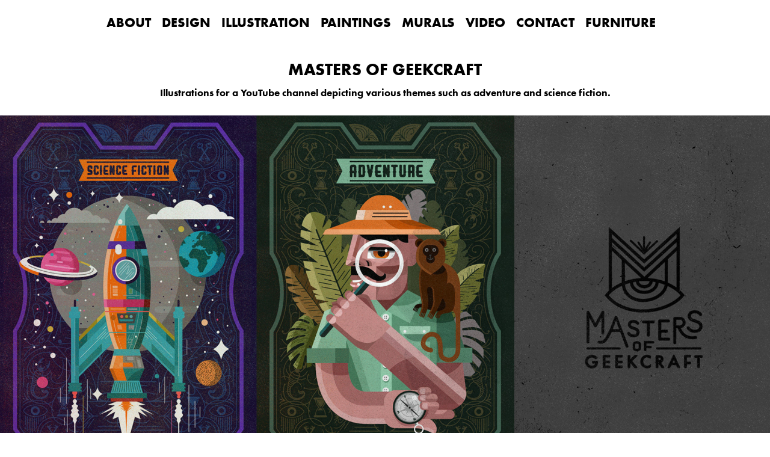

--- FILE ---
content_type: text/html; charset=utf-8
request_url: https://resoborg.com/masters-of-geekcraft
body_size: 4281
content:
<!DOCTYPE HTML>
<html lang="en-US">
<head>
  <meta charset="UTF-8" />
  <meta name="viewport" content="width=device-width, initial-scale=1" />
      <meta name="keywords"  content="illustrator,graphic design,muralist,local artist,artist,wall murals,graffiti art,illustration,graphic designer" />
      <meta name="description"  content="Resoborg is an illustrator, graphic designer, muralist, and artist who works with clients all across the world." />
      <meta name="twitter:card"  content="summary_large_image" />
      <meta name="twitter:site"  content="@AdobePortfolio" />
      <meta  property="og:title" content="Resoborg - MASTERS OF GEEKCRAFT" />
      <meta  property="og:description" content="Resoborg is an illustrator, graphic designer, muralist, and artist who works with clients all across the world." />
      <meta  property="og:image" content="https://cdn.myportfolio.com/7fd86fe3-7ae2-4f44-8c10-20dbcd7bd475/e2120976-3b50-4c9b-9a5d-79248f1527fb_rwc_44x0x1084x848x1084.jpg?h=840b7c04c0803922f407e33dc228a136" />
      <meta name="google-site-verification" content="9j20Vu7xKX5fUUL7Sbbs0Ws6FiLLYYe8fJ_2Fioozwk">
        <link rel="icon" href="https://cdn.myportfolio.com/7fd86fe3-7ae2-4f44-8c10-20dbcd7bd475/ea53e8a6-67fd-4949-8610-a00163a767eb_carw_1x1x32.jpg?h=a8192fcd39fe1ed23683546f15a800b2" />
      <link rel="stylesheet" href="/dist/css/main.css" type="text/css" />
      <link rel="stylesheet" href="https://cdn.myportfolio.com/7fd86fe3-7ae2-4f44-8c10-20dbcd7bd475/168f4145c35cfb5122d9b3031afad6b31760939664.css?h=1ef40cc705e4b9c5e028041466d1bea5" type="text/css" />
    <link rel="canonical" href="https://resoborg.com/masters-of-geekcraft" />
      <title>Resoborg - MASTERS OF GEEKCRAFT</title>
    <script type="text/javascript" src="//use.typekit.net/ik/[base64].js?cb=8dae7d4d979f383d5ca1dd118e49b6878a07c580" async onload="
    try {
      window.Typekit.load();
    } catch (e) {
      console.warn('Typekit not loaded.');
    }
    "></script>
</head>
  <body class="transition-enabled">  <div class='page-background-video page-background-video-with-panel'>
  </div>
  <div class="js-responsive-nav">
    <div class="responsive-nav">
      <div class="close-responsive-click-area js-close-responsive-nav">
        <div class="close-responsive-button"></div>
      </div>
          <div class="nav-container">
            <nav data-hover-hint="nav">
      <div class="page-title">
        <a href="/about" >ABOUT</a>
      </div>
                <div class="gallery-title"><a href="/design" >DESIGN</a></div>
                <div class="gallery-title"><a href="/illustration" >ILLUSTRATION</a></div>
                <div class="gallery-title"><a href="/paintings" >PAINTINGS</a></div>
                <div class="gallery-title"><a href="/murals" >MURALS</a></div>
      <div class="page-title">
        <a href="/video" >VIDEO</a>
      </div>
      <div class="page-title">
        <a href="/contact" >CONTACT</a>
      </div>
      <div class="page-title">
        <a href="/furniture" >FURNITURE</a>
      </div>
            </nav>
          </div>
    </div>
  </div>
  <div class="site-wrap cfix js-site-wrap">
    <div class="site-container">
      <div class="site-content e2e-site-content">
        <header class="site-header">
          <div class="logo-container">
  <div class="hamburger-click-area js-hamburger">
    <div class="hamburger">
      <i></i>
      <i></i>
      <i></i>
    </div>
  </div>
          </div>
              <div class="nav-container">
                <nav data-hover-hint="nav">
      <div class="page-title">
        <a href="/about" >ABOUT</a>
      </div>
                <div class="gallery-title"><a href="/design" >DESIGN</a></div>
                <div class="gallery-title"><a href="/illustration" >ILLUSTRATION</a></div>
                <div class="gallery-title"><a href="/paintings" >PAINTINGS</a></div>
                <div class="gallery-title"><a href="/murals" >MURALS</a></div>
      <div class="page-title">
        <a href="/video" >VIDEO</a>
      </div>
      <div class="page-title">
        <a href="/contact" >CONTACT</a>
      </div>
      <div class="page-title">
        <a href="/furniture" >FURNITURE</a>
      </div>
                </nav>
              </div>
        </header>
        <main>
  <div class="page-container" data-context="page.page.container" data-hover-hint="pageContainer">
    <section class="page standard-modules">
        <header class="page-header content" data-context="pages" data-identity="id:p5f6af325e42e5e33043dee7b6528392f22a82ef148c73bccba1fa" data-hover-hint="pageHeader" data-hover-hint-id="p5f6af325e42e5e33043dee7b6528392f22a82ef148c73bccba1fa">
            <p class="description"></p>
        </header>
      <div class="page-content js-page-content" data-context="pages" data-identity="id:p5f6af325e42e5e33043dee7b6528392f22a82ef148c73bccba1fa">
        <div id="project-canvas" class="js-project-modules modules content">
          <div id="project-modules">
              
              
              
              
              
              <div class="project-module module text project-module-text align- js-project-module e2e-site-project-module-text" style="padding-top: 21px;
padding-bottom: 0px;
  width: 100%;
  max-width: 1200px;
  float: center;
  clear: both;
">
  <div class="rich-text js-text-editable module-text"><div style="line-height:35px;text-align:center;" class="texteditor-inline-lineheight"><span class="texteditor-inline-fontsize" style="font-size:28px;"><span style="font-family:qgnx;font-weight:700;">MASTERS OF GEEKCRAFT</span></span><br><span class="texteditor-inline-fontsize" style="font-size:17px;"><span style="font-family:ftnk;font-weight:700;">Illustrations for a YouTube channel depicting various themes such as adventure and science fiction.</span></span></div></div>
</div>

              
              
              
              
              
              <div class="project-module module image project-module-image js-js-project-module"  style="padding-top: 0px;
padding-bottom: 5px;
  width: 100%;
  float: center;
  clear: both;
">

  

  
     <div class="js-lightbox" data-src="https://cdn.myportfolio.com/7fd86fe3-7ae2-4f44-8c10-20dbcd7bd475/de6f219e-51f0-454a-89fb-6a8b211edb5d.jpg?h=d7d95c69e4f1f5407c2c764f337f7fe2">
           <img
             class="js-lazy e2e-site-project-module-image"
             src="[data-uri]"
             data-src="https://cdn.myportfolio.com/7fd86fe3-7ae2-4f44-8c10-20dbcd7bd475/de6f219e-51f0-454a-89fb-6a8b211edb5d_rw_1920.jpg?h=fdbb964de2961dc45469c0c86241f86b"
             data-srcset="https://cdn.myportfolio.com/7fd86fe3-7ae2-4f44-8c10-20dbcd7bd475/de6f219e-51f0-454a-89fb-6a8b211edb5d_rw_600.jpg?h=f4fb12f0bf11d6b4a977f8131f426f4e 600w,https://cdn.myportfolio.com/7fd86fe3-7ae2-4f44-8c10-20dbcd7bd475/de6f219e-51f0-454a-89fb-6a8b211edb5d_rw_1200.jpg?h=bf97a54421249fcdf430110375350742 1200w,https://cdn.myportfolio.com/7fd86fe3-7ae2-4f44-8c10-20dbcd7bd475/de6f219e-51f0-454a-89fb-6a8b211edb5d_rw_1920.jpg?h=fdbb964de2961dc45469c0c86241f86b 1900w,"
             data-sizes="(max-width: 1900px) 100vw, 1900px"
             width="1900"
             height="0"
             style="padding-bottom: 46.5%; background: rgba(0, 0, 0, 0.03)"
             
           >
     </div>
  

</div>

              
              
              
              
              
              
              
              
              
              <div class="project-module module image project-module-image js-js-project-module"  style="padding-top: 0px;
padding-bottom: 5px;
  width: 100%;
  float: center;
  clear: both;
">

  

  
     <div class="js-lightbox" data-src="https://cdn.myportfolio.com/7fd86fe3-7ae2-4f44-8c10-20dbcd7bd475/31e25816-4131-4dae-a024-a494927894ff.jpg?h=24b7e124cad1f1d51c8657ee5fe3e73a">
           <img
             class="js-lazy e2e-site-project-module-image"
             src="[data-uri]"
             data-src="https://cdn.myportfolio.com/7fd86fe3-7ae2-4f44-8c10-20dbcd7bd475/31e25816-4131-4dae-a024-a494927894ff_rw_1920.jpg?h=8eb08b06e6f8804d0e389aa063b71841"
             data-srcset="https://cdn.myportfolio.com/7fd86fe3-7ae2-4f44-8c10-20dbcd7bd475/31e25816-4131-4dae-a024-a494927894ff_rw_600.jpg?h=f2336114d9087e1ceda58c8244c97e57 600w,https://cdn.myportfolio.com/7fd86fe3-7ae2-4f44-8c10-20dbcd7bd475/31e25816-4131-4dae-a024-a494927894ff_rw_1200.jpg?h=e552b9f3b715b7327bfbeda0d63022cb 1200w,https://cdn.myportfolio.com/7fd86fe3-7ae2-4f44-8c10-20dbcd7bd475/31e25816-4131-4dae-a024-a494927894ff_rw_1920.jpg?h=8eb08b06e6f8804d0e389aa063b71841 1900w,"
             data-sizes="(max-width: 1900px) 100vw, 1900px"
             width="1900"
             height="0"
             style="padding-bottom: 46.5%; background: rgba(0, 0, 0, 0.03)"
             
           >
     </div>
  

</div>

              
              
              
              
              
              
              
              
              
              <div class="project-module module image project-module-image js-js-project-module"  style="padding-top: 0px;
padding-bottom: 5px;
  width: 100%;
  float: center;
  clear: both;
">

  

  
     <div class="js-lightbox" data-src="https://cdn.myportfolio.com/7fd86fe3-7ae2-4f44-8c10-20dbcd7bd475/11c8f264-1a58-4e30-80ca-7ece9fd90d48.jpg?h=be1b49c48894d60e33ff865c57faeb84">
           <img
             class="js-lazy e2e-site-project-module-image"
             src="[data-uri]"
             data-src="https://cdn.myportfolio.com/7fd86fe3-7ae2-4f44-8c10-20dbcd7bd475/11c8f264-1a58-4e30-80ca-7ece9fd90d48_rw_1920.jpg?h=a024080945a9a19e8e90153a04675740"
             data-srcset="https://cdn.myportfolio.com/7fd86fe3-7ae2-4f44-8c10-20dbcd7bd475/11c8f264-1a58-4e30-80ca-7ece9fd90d48_rw_600.jpg?h=619071d574e45e2c6ed20897eddc70fe 600w,https://cdn.myportfolio.com/7fd86fe3-7ae2-4f44-8c10-20dbcd7bd475/11c8f264-1a58-4e30-80ca-7ece9fd90d48_rw_1200.jpg?h=35530ab22977d2a8177e580c1878c9ac 1200w,https://cdn.myportfolio.com/7fd86fe3-7ae2-4f44-8c10-20dbcd7bd475/11c8f264-1a58-4e30-80ca-7ece9fd90d48_rw_1920.jpg?h=a024080945a9a19e8e90153a04675740 1900w,"
             data-sizes="(max-width: 1900px) 100vw, 1900px"
             width="1900"
             height="0"
             style="padding-bottom: 26.83%; background: rgba(0, 0, 0, 0.03)"
             
           >
     </div>
  

</div>

              
              
              
              
              
              
              
              
          </div>
        </div>
      </div>
    </section>
  </div>
              <footer class="site-footer" data-hover-hint="footer">
                  <div class="social pf-footer-social" data-context="theme.footer" data-hover-hint="footerSocialIcons">
                    <ul>
                            <li>
                              <a href="https://www.facebook.com/resoborg" target="_blank">
                                <svg xmlns="http://www.w3.org/2000/svg" xmlns:xlink="http://www.w3.org/1999/xlink" version="1.1" x="0px" y="0px" viewBox="0 0 30 24" xml:space="preserve" class="icon"><path d="M16.21 20h-3.26v-8h-1.63V9.24h1.63V7.59c0-2.25 0.92-3.59 3.53-3.59h2.17v2.76H17.3 c-1.02 0-1.08 0.39-1.08 1.11l0 1.38h2.46L18.38 12h-2.17V20z"/></svg>
                              </a>
                            </li>
                            <li>
                              <a href="https://www.instagram.com/resoborg" target="_blank">
                                <svg version="1.1" id="Layer_1" xmlns="http://www.w3.org/2000/svg" xmlns:xlink="http://www.w3.org/1999/xlink" viewBox="0 0 30 24" style="enable-background:new 0 0 30 24;" xml:space="preserve" class="icon">
                                <g>
                                  <path d="M15,5.4c2.1,0,2.4,0,3.2,0c0.8,0,1.2,0.2,1.5,0.3c0.4,0.1,0.6,0.3,0.9,0.6c0.3,0.3,0.5,0.5,0.6,0.9
                                    c0.1,0.3,0.2,0.7,0.3,1.5c0,0.8,0,1.1,0,3.2s0,2.4,0,3.2c0,0.8-0.2,1.2-0.3,1.5c-0.1,0.4-0.3,0.6-0.6,0.9c-0.3,0.3-0.5,0.5-0.9,0.6
                                    c-0.3,0.1-0.7,0.2-1.5,0.3c-0.8,0-1.1,0-3.2,0s-2.4,0-3.2,0c-0.8,0-1.2-0.2-1.5-0.3c-0.4-0.1-0.6-0.3-0.9-0.6
                                    c-0.3-0.3-0.5-0.5-0.6-0.9c-0.1-0.3-0.2-0.7-0.3-1.5c0-0.8,0-1.1,0-3.2s0-2.4,0-3.2c0-0.8,0.2-1.2,0.3-1.5c0.1-0.4,0.3-0.6,0.6-0.9
                                    c0.3-0.3,0.5-0.5,0.9-0.6c0.3-0.1,0.7-0.2,1.5-0.3C12.6,5.4,12.9,5.4,15,5.4 M15,4c-2.2,0-2.4,0-3.3,0c-0.9,0-1.4,0.2-1.9,0.4
                                    c-0.5,0.2-1,0.5-1.4,0.9C7.9,5.8,7.6,6.2,7.4,6.8C7.2,7.3,7.1,7.9,7,8.7C7,9.6,7,9.8,7,12s0,2.4,0,3.3c0,0.9,0.2,1.4,0.4,1.9
                                    c0.2,0.5,0.5,1,0.9,1.4c0.4,0.4,0.9,0.7,1.4,0.9c0.5,0.2,1.1,0.3,1.9,0.4c0.9,0,1.1,0,3.3,0s2.4,0,3.3,0c0.9,0,1.4-0.2,1.9-0.4
                                    c0.5-0.2,1-0.5,1.4-0.9c0.4-0.4,0.7-0.9,0.9-1.4c0.2-0.5,0.3-1.1,0.4-1.9c0-0.9,0-1.1,0-3.3s0-2.4,0-3.3c0-0.9-0.2-1.4-0.4-1.9
                                    c-0.2-0.5-0.5-1-0.9-1.4c-0.4-0.4-0.9-0.7-1.4-0.9c-0.5-0.2-1.1-0.3-1.9-0.4C17.4,4,17.2,4,15,4L15,4L15,4z"/>
                                  <path d="M15,7.9c-2.3,0-4.1,1.8-4.1,4.1s1.8,4.1,4.1,4.1s4.1-1.8,4.1-4.1S17.3,7.9,15,7.9L15,7.9z M15,14.7c-1.5,0-2.7-1.2-2.7-2.7
                                    c0-1.5,1.2-2.7,2.7-2.7s2.7,1.2,2.7,2.7C17.7,13.5,16.5,14.7,15,14.7L15,14.7z"/>
                                  <path d="M20.2,7.7c0,0.5-0.4,1-1,1s-1-0.4-1-1s0.4-1,1-1S20.2,7.2,20.2,7.7L20.2,7.7z"/>
                                </g>
                                </svg>
                              </a>
                            </li>
                            <li>
                              <a href="https://vimeo.com/resoborg" target="_blank">
                                <svg xmlns="http://www.w3.org/2000/svg" xmlns:xlink="http://www.w3.org/1999/xlink" version="1.1" id="Layer_1" viewBox="0 0 30 24" xml:space="preserve" class="icon"><path d="M23.99 7.7c-0.08 1.8-1.3 4.27-3.67 7.4c-2.45 3.27-4.52 4.9-6.21 4.9c-1.05 0-1.94-0.99-2.66-2.99 c-0.48-1.82-0.97-3.65-1.45-5.48C9.46 9.6 8.9 8.6 8.3 8.55c-0.13 0-0.61 0.29-1.41 0.87L6 8.3C6.89 7.5 7.8 6.7 8.6 5.9 c1.18-1.05 2.07-1.61 2.67-1.66c1.4-0.14 2.3 0.8 2.6 2.95c0.35 2.3 0.6 3.7 0.7 4.24c0.4 1.9 0.8 2.8 1.3 2.8 c0.38 0 0.94-0.61 1.7-1.84c0.75-1.22 1.16-2.16 1.21-2.79c0.11-1.06-0.3-1.59-1.21-1.59c-0.43 0-0.88 0.1-1.33 0.3 c0.88-2.98 2.58-4.43 5.07-4.34C23.23 4.1 24.1 5.3 24 7.7z"/></svg>
                              </a>
                            </li>
                            <li>
                              <a href="mailto:wesley@resoborg.com">
                                <svg version="1.1" id="Layer_1" xmlns="http://www.w3.org/2000/svg" xmlns:xlink="http://www.w3.org/1999/xlink" x="0px" y="0px" viewBox="0 0 30 24" style="enable-background:new 0 0 30 24;" xml:space="preserve" class="icon">
                                  <g>
                                    <path d="M15,13L7.1,7.1c0-0.5,0.4-1,1-1h13.8c0.5,0,1,0.4,1,1L15,13z M15,14.8l7.9-5.9v8.1c0,0.5-0.4,1-1,1H8.1c-0.5,0-1-0.4-1-1 V8.8L15,14.8z"/>
                                  </g>
                                </svg>
                              </a>
                            </li>
                    </ul>
                  </div>
                <div class="footer-text">
                  
                </div>
              </footer>
        </main>
      </div>
    </div>
  </div>
</body>
<script type="text/javascript">
  // fix for Safari's back/forward cache
  window.onpageshow = function(e) {
    if (e.persisted) { window.location.reload(); }
  };
</script>
  <script type="text/javascript">var __config__ = {"page_id":"p5f6af325e42e5e33043dee7b6528392f22a82ef148c73bccba1fa","theme":{"name":"geometric"},"pageTransition":true,"linkTransition":true,"disableDownload":false,"localizedValidationMessages":{"required":"This field is required","Email":"This field must be a valid email address"},"lightbox":{"enabled":true,"color":{"opacity":0.94,"hex":"#fff"}},"cookie_banner":{"enabled":false},"googleAnalytics":{"trackingCode":"G-K7CHCPRTMP","anonymization":false}};</script>
  <script type="text/javascript" src="/site/translations?cb=8dae7d4d979f383d5ca1dd118e49b6878a07c580"></script>
  <script type="text/javascript" src="/dist/js/main.js?cb=8dae7d4d979f383d5ca1dd118e49b6878a07c580"></script>
</html>
